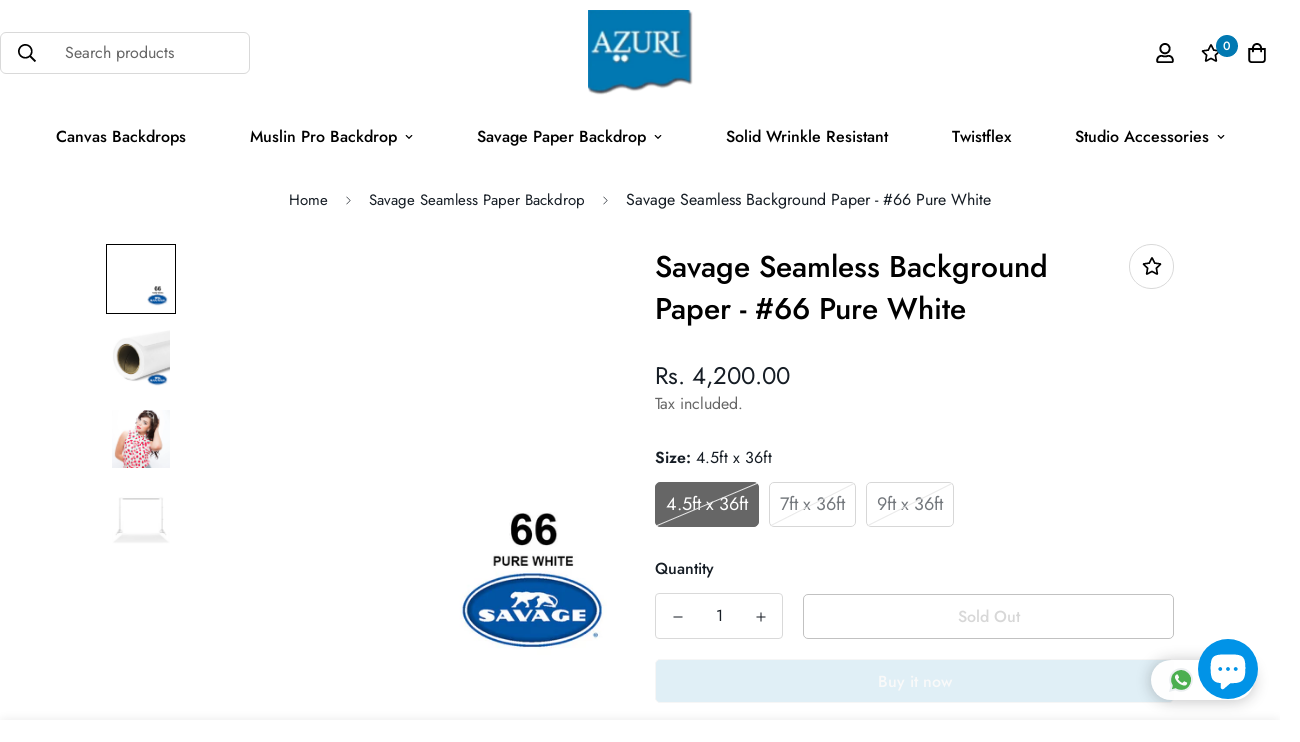

--- FILE ---
content_type: text/javascript; charset=utf-8
request_url: https://azuribackdrops.com/products/savage-seamless-background-paper-66-pure-white.js
body_size: 356
content:
{"id":7972671291706,"title":"Savage Seamless Background Paper - #66 Pure White","handle":"savage-seamless-background-paper-66-pure-white","description":"\u003cp\u003eSavage Pure White Seamless Paper provides a high-quality, non-reflecting surface with an exquisite, fine-tooth feel that’s ideal for creating smooth and even backgrounds for portraits, commercial photography, product photography, video and interviews, and much more. It’s easy to use, just unroll what you need! If the end of the paper gets torn or dirty after a photo shoot, the used portion can be cut off and recycled. The 107” wide x 36' size works well for full body portraits or groups. \u003cbr\u003e\u003cbr\u003ePaper is attached and wound on a sturdy cardboard core that measures 2.125” inside diameter. Vertical storage of the roll is recommended to prevent any sag of the core over time. Acid-free material.\u003c\/p\u003e\n\u003cp\u003e \u003c\/p\u003e\n\u003cp\u003eMade in the USA\u003cbr data-mce-fragment=\"1\"\u003eHigh-quality paper\u003cbr data-mce-fragment=\"1\"\u003eFine-tooth, non-reflective surface\u003cbr data-mce-fragment=\"1\"\u003eEasy to use—just unroll what you need\u003cbr data-mce-fragment=\"1\"\u003eCost-effective for a wide variety of uses\u003cbr data-mce-fragment=\"1\"\u003ePaper density: 145 GSM\u003cbr data-mce-fragment=\"1\"\u003e100% Recyclable\u003cbr data-mce-fragment=\"1\"\u003eStore vertically in dry environment\u003cbr data-mce-fragment=\"1\"\u003eMay require clamps to secure on backdrop stand\u003cbr data-mce-fragment=\"1\"\u003eAcid-free material\u003cbr data-mce-fragment=\"1\"\u003eCore diameter: 2.125\" (interior)\u003c\/p\u003e\n\u003cp\u003e\u003cspan\u003eNote: Colours depicted may vary slightly, due to differences in screens\u003c\/span\u003e\u003c\/p\u003e","published_at":"2022-10-25T17:38:22+05:30","created_at":"2022-10-25T17:25:34+05:30","vendor":"azuribackdrops","type":"","tags":["savage background paper rolls","savage paper rolls","savage photography paper rolls","savage super white background paper","seamless paper rolls"],"price":420000,"price_min":420000,"price_max":620000,"available":false,"price_varies":true,"compare_at_price":null,"compare_at_price_min":0,"compare_at_price_max":0,"compare_at_price_varies":false,"variants":[{"id":43670149693754,"title":"4.5ft x 36ft","option1":"4.5ft x 36ft","option2":null,"option3":null,"sku":"AZ0664536-S","requires_shipping":true,"taxable":true,"featured_image":null,"available":false,"name":"Savage Seamless Background Paper - #66 Pure White - 4.5ft x 36ft","public_title":"4.5ft x 36ft","options":["4.5ft x 36ft"],"price":420000,"weight":4000,"compare_at_price":null,"inventory_management":"shopify","barcode":null,"requires_selling_plan":false,"selling_plan_allocations":[]},{"id":43670149726522,"title":"7ft x 36ft","option1":"7ft x 36ft","option2":null,"option3":null,"sku":"AZ066736-M","requires_shipping":true,"taxable":true,"featured_image":null,"available":false,"name":"Savage Seamless Background Paper - #66 Pure White - 7ft x 36ft","public_title":"7ft x 36ft","options":["7ft x 36ft"],"price":580000,"weight":6000,"compare_at_price":null,"inventory_management":"shopify","barcode":null,"requires_selling_plan":false,"selling_plan_allocations":[]},{"id":43670149759290,"title":"9ft x 36ft","option1":"9ft x 36ft","option2":null,"option3":null,"sku":"AZ066936-L","requires_shipping":true,"taxable":true,"featured_image":null,"available":false,"name":"Savage Seamless Background Paper - #66 Pure White - 9ft x 36ft","public_title":"9ft x 36ft","options":["9ft x 36ft"],"price":620000,"weight":7000,"compare_at_price":null,"inventory_management":"shopify","barcode":null,"requires_selling_plan":false,"selling_plan_allocations":[]}],"images":["\/\/cdn.shopify.com\/s\/files\/1\/0555\/4018\/7450\/products\/2-pure-white-seamless-paper.jpg?v=1667643779","\/\/cdn.shopify.com\/s\/files\/1\/0555\/4018\/7450\/products\/1-pure-white-seamless-paper.jpg?v=1667643779","\/\/cdn.shopify.com\/s\/files\/1\/0555\/4018\/7450\/products\/4-pure-white-seamless-paper.jpg?v=1667643779","\/\/cdn.shopify.com\/s\/files\/1\/0555\/4018\/7450\/products\/3-pure-white-seamless-paper.jpg?v=1667643779"],"featured_image":"\/\/cdn.shopify.com\/s\/files\/1\/0555\/4018\/7450\/products\/2-pure-white-seamless-paper.jpg?v=1667643779","options":[{"name":"Size","position":1,"values":["4.5ft x 36ft","7ft x 36ft","9ft x 36ft"]}],"url":"\/products\/savage-seamless-background-paper-66-pure-white","media":[{"alt":"Savage Seamless Background Paper - #66 Pure White - Azuri Backdrops","id":32130025095482,"position":1,"preview_image":{"aspect_ratio":1.0,"height":1000,"width":1000,"src":"https:\/\/cdn.shopify.com\/s\/files\/1\/0555\/4018\/7450\/products\/2-pure-white-seamless-paper.jpg?v=1667643779"},"aspect_ratio":1.0,"height":1000,"media_type":"image","src":"https:\/\/cdn.shopify.com\/s\/files\/1\/0555\/4018\/7450\/products\/2-pure-white-seamless-paper.jpg?v=1667643779","width":1000},{"alt":"Savage Seamless Background Paper - #66 Pure White - Azuri Backdrops","id":32130025128250,"position":2,"preview_image":{"aspect_ratio":1.0,"height":1000,"width":1000,"src":"https:\/\/cdn.shopify.com\/s\/files\/1\/0555\/4018\/7450\/products\/1-pure-white-seamless-paper.jpg?v=1667643779"},"aspect_ratio":1.0,"height":1000,"media_type":"image","src":"https:\/\/cdn.shopify.com\/s\/files\/1\/0555\/4018\/7450\/products\/1-pure-white-seamless-paper.jpg?v=1667643779","width":1000},{"alt":"Savage Seamless Background Paper - #66 Pure White - Azuri Backdrops","id":32130025161018,"position":3,"preview_image":{"aspect_ratio":1.0,"height":1000,"width":1000,"src":"https:\/\/cdn.shopify.com\/s\/files\/1\/0555\/4018\/7450\/products\/4-pure-white-seamless-paper.jpg?v=1667643779"},"aspect_ratio":1.0,"height":1000,"media_type":"image","src":"https:\/\/cdn.shopify.com\/s\/files\/1\/0555\/4018\/7450\/products\/4-pure-white-seamless-paper.jpg?v=1667643779","width":1000},{"alt":"Savage Seamless Background Paper - #66 Pure White - Azuri Backdrops","id":32130025193786,"position":4,"preview_image":{"aspect_ratio":1.0,"height":1000,"width":1000,"src":"https:\/\/cdn.shopify.com\/s\/files\/1\/0555\/4018\/7450\/products\/3-pure-white-seamless-paper.jpg?v=1667643779"},"aspect_ratio":1.0,"height":1000,"media_type":"image","src":"https:\/\/cdn.shopify.com\/s\/files\/1\/0555\/4018\/7450\/products\/3-pure-white-seamless-paper.jpg?v=1667643779","width":1000}],"requires_selling_plan":false,"selling_plan_groups":[]}

--- FILE ---
content_type: text/javascript
request_url: https://azuribackdrops.com/cdn/shop/t/2/assets/sticky-atc.min.js?v=101420620715704157231665652472
body_size: 3360
content:
!function(){var e={4558:function(e,t,n){"use strict";n.r(t),n.d(t,{MinimogEvents:function(){return r},MinimogTheme:function(){return o},MinimogSettings:function(){return s},MinimogStrings:function(){return c},MinimogLibs:function(){return a}});var i=n(8971);n(9280);window.MinimogEvents=window.MinimogEvents||new i.Z,window._ThemeEvent=window.MinimogEvents,window.MinimogLibs.loadjs=__loadjs;const r=window.MinimogEvents,o=window.MinimogTheme||{},s=window.MinimogSettings||{},c=window.MinimogStrings||{},a=window.MinimogLibs||{}},9280:function(){__loadjs=function(){var e=function(){},t={},n={},i={};function r(e,t){if(e){var r=i[e];if(n[e]=t,r)for(;r.length;)r[0](e,t),r.splice(0,1)}}function o(t,n){t.call&&(t={success:t}),n.length?(t.error||e)(n):(t.success||e)(t)}function s(t,n,i,r){var o,c,a=document,l=i.async,u=(i.numRetries||0)+1,d=i.before||e,f=t.replace(/[\?|#].*$/,""),m=t.replace(/^(css|img)!/,"");r=r||0,/(^css!|\.css$)/.test(f)?((c=a.createElement("link")).rel="stylesheet",c.href=m,(o="hideFocus"in c)&&c.relList&&(o=0,c.rel="preload",c.as="style")):/(^img!|\.(png|gif|jpg|svg|webp)$)/.test(f)?(c=a.createElement("img")).src=m:((c=a.createElement("script")).src=t,c.async=void 0===l||l),!(c.onload=c.onerror=c.onbeforeload=function(e){var a=e.type[0];if(o)try{c.sheet.cssText.length||(a="e")}catch(e){18!=e.code&&(a="e")}if("e"==a){if((r+=1)<u)return s(t,n,i,r)}else if("preload"==c.rel&&"style"==c.as)return c.rel="stylesheet";n(t,a,e.defaultPrevented)})!==d(t,c)&&a.head.appendChild(c)}function c(e,n,i){var c,a;if(n&&n.trim&&(c=n),a=(c?i:n)||{},c){if(c in t)throw"LoadJS";t[c]=!0}function l(t,n){!function(e,t,n){var i,r,o=(e=e.push?e:[e]).length,c=o,a=[];for(i=function(e,n,i){if("e"==n&&a.push(e),"b"==n){if(!i)return;a.push(e)}--o||t(a)},r=0;r<c;r++)s(e[r],i,n)}(e,(function(e){o(a,e),t&&o({success:t,error:n},e),r(c,e)}),a)}if(a.returnPromise)return new Promise(l);l()}return c.ready=function(e,t){return function(e,t){e=e.push?e:[e];var r,o,s,c=[],a=e.length,l=a;for(r=function(e,n){n.length&&c.push(e),--l||t(c)};a--;)o=e[a],(s=n[o])?r(o,s):(i[o]=i[o]||[]).push(r)}(e,(function(e){o(t,e)})),c},c.done=function(e){r(e,[])},c.reset=function(){t={},n={},i={}},c.isDefined=function(e){return e in t},c}()},6295:function(e,t,n){"use strict";n.r(t);n(2422);t.default=new class{constructor(){return this.component=this.component.bind(this),this.component}component(e,t){for(var n=arguments.length,i=new Array(n>2?n-2:0),r=2;r<n;r++)i[r-2]=arguments[r];if("function"==typeof e)return e({...t,children:i});i&&(i=i.filter((e=>null!==e))),t&&(t.class&&(t.className=t.class),delete t.children);let o="fragment"!==e?function(e,t){t=t||{};let n=document.createElement(e);try{n=Object.assign(n,t)}catch{const e=Object.keys(t);for(let i=0;i<e.length;i++)"dataSet"!==t[i]&&n.setAttribute(e[i],t[e[i]])}return n}(e,t):document.createDocumentFragment();if(-1!==["svg","path","rect","text","circle","g"].indexOf(e)){o=document.createElementNS("http://www.w3.org/2000/svg",e);for(const e in t){const n="className"===e?"class":e;o.setAttribute(n,t[e])}}for(const e of i)Array.isArray(e)?o.append(...e):o.append(e);if(t?.dataSet)for(const e in t.dataSet)Object.prototype.hasOwnProperty.call(t.dataSet,e)&&(o.dataset[e]=t.dataSet[e]);return t&&!window.__aleartedJSXData&&Object.keys(t).find((e=>e.match(/^data-/)))&&(alert("Do not use data-* in your JSX component! Use dataSet instead!! - Check the console.trace for more info"),window.__aleartedJSXData=!0),t?.ref&&("function"==typeof t.ref?t.ref(o):t.ref=o),t?.on&&Object.entries(t.on).forEach((e=>{let[t,n]=e;o.addEventListener(t,n)})),t?.style&&Object.entries(t.style).forEach((e=>{let[t,n]=e;o.style.setProperty(t,n)})),o}}},8971:function(e,t,n){"use strict";n.d(t,{Z:function(){return i}});class i{constructor(){this.events={}}get evts(){return Object.keys(this.events)}subscribe(e,t){return this.events[e]=this.events[e]||[],this.events[e].push(t),()=>this.unSubscribe(e,t)}unSubscribe(e,t){const n=this.events[e];if(n&&Array.isArray(n))for(let e=0;e<n.length;e++)if(n[e]===t){n.splice(e,1);break}}emit(e){for(var t=arguments.length,n=new Array(t>1?t-1:0),i=1;i<t;i++)n[i-1]=arguments[i];(this.events[e]||[]).forEach((e=>{e(...n)}))}}},2422:function(){!function(){function e(){var e=Array.prototype.slice.call(arguments),t=document.createDocumentFragment();e.forEach((function(e){var n=e instanceof Node;t.appendChild(n?e:document.createTextNode(String(e)))})),this.appendChild(t)}[Element.prototype,Document.prototype,DocumentFragment.prototype].forEach((function(t){t.hasOwnProperty("append")||Object.defineProperty(t,"append",{configurable:!0,enumerable:!0,writable:!0,value:e})}))}()},643:function(e){var t="complete",n="canceled";function i(e,t,n){Math.max(0,t),Math.max(0,n),e.self===e?e.scrollTo(t,n):(e.scrollLeft=t,e.scrollTop=n)}function r(e){var n=e._scrollSettings;if(n){var o=n.maxSynchronousAlignments,s=function(e,t){var n,i,r,o,s,c,a,l=e.align,u=e.target.getBoundingClientRect(),d=l&&null!=l.left?l.left:.5,f=l&&null!=l.top?l.top:.5,m=l&&null!=l.leftOffset?l.leftOffset:0,h=l&&null!=l.topOffset?l.topOffset:0,p=d,g=f;if(e.isWindow(t))c=Math.min(u.width,t.innerWidth),a=Math.min(u.height,t.innerHeight),i=u.left+t.pageXOffset-t.innerWidth*p+c*p,r=u.top+t.pageYOffset-t.innerHeight*g+a*g,i-=m,r-=h,i=e.align.lockX?t.pageXOffset:i,r=e.align.lockY?t.pageYOffset:r,o=i-t.pageXOffset,s=r-t.pageYOffset;else{c=u.width,a=u.height,n=t.getBoundingClientRect();var v=u.left-(n.left-t.scrollLeft),y=u.top-(n.top-t.scrollTop);i=v+c*p-t.clientWidth*p,r=y+a*g-t.clientHeight*g,i-=m,r-=h,i=Math.max(Math.min(i,t.scrollWidth-t.clientWidth),0),r=Math.max(Math.min(r,t.scrollHeight-t.clientHeight),0),i=e.align.lockX?t.scrollLeft:i,r=e.align.lockY?t.scrollTop:r,o=i-t.scrollLeft,s=r-t.scrollTop}return{x:i,y:r,differenceX:o,differenceY:s}}(n,e),c=Date.now()-n.startTime,a=Math.min(1/n.time*c,1);if(n.endIterations>=o)return i(e,s.x,s.y),e._scrollSettings=null,n.end(t);var l=1-n.ease(a);if(i(e,s.x-s.differenceX*l,s.y-s.differenceY*l),c>=n.time)return n.endIterations++,n.scrollAncestor&&r(n.scrollAncestor),void r(e);!function(e){if("requestAnimationFrame"in window)return window.requestAnimationFrame(e);setTimeout(e,16)}(r.bind(null,e))}}function o(e){return e.self===e}function s(e){return"pageXOffset"in e||(e.scrollHeight!==e.clientHeight||e.scrollWidth!==e.clientWidth)&&"hidden"!==getComputedStyle(e).overflow}function c(){return!0}function a(e){if(e.assignedSlot)return a(e.assignedSlot);if(e.parentElement)return"BODY"===e.parentElement.tagName?e.parentElement.ownerDocument.defaultView||e.parentElement.ownerDocument.ownerWindow:e.parentElement;if(e.getRootNode){var t=e.getRootNode();if(11===t.nodeType)return t.host}}e.exports=function(e,i,l){if(e){"function"==typeof i&&(l=i,i=null),i||(i={}),i.time=isNaN(i.time)?1e3:i.time,i.ease=i.ease||function(e){return 1-Math.pow(1-e,e/2)},i.align=i.align||{};var u=a(e),d=1,f=i.validTarget||c,m=i.isScrollable;i.debug;for(var h=[];u;)if(i.debug,f(u,d)&&(m?m(u,s):s(u))&&(d++,h.push(u)),!(u=a(u))){p(t);break}return h.reduce(((t,s,c)=>function(e,t,i,s,c){var a,l=!t._scrollSettings,u=t._scrollSettings,d=Date.now(),f={passive:!0};function m(e){t._scrollSettings=null,t.parentElement&&t.parentElement._scrollSettings&&t.parentElement._scrollSettings.end(e),i.debug,c(e),a&&(t.removeEventListener("touchstart",a,f),t.removeEventListener("wheel",a,f))}u&&u.end(n);var h=i.maxSynchronousAlignments;return null==h&&(h=3),t._scrollSettings={startTime:d,endIterations:0,target:e,time:i.time,ease:i.ease,align:i.align,isWindow:i.isWindow||o,maxSynchronousAlignments:h,end:m,scrollAncestor:s},"cancellable"in i&&!i.cancellable||(a=m.bind(null,n),t.addEventListener("touchstart",a,f),t.addEventListener("wheel",a,f)),l&&r(t),a}(e,s,i,h[c+1],p)),null)}function p(e){--d||l&&l(e)}}}},t={};function n(i){var r=t[i];if(void 0!==r)return r.exports;var o=t[i]={exports:{}};return e[i](o,o.exports,n),o.exports}n.n=function(e){var t=e&&e.__esModule?function(){return e.default}:function(){return e};return n.d(t,{a:t}),t},n.d=function(e,t){for(var i in t)n.o(t,i)&&!n.o(e,i)&&Object.defineProperty(e,i,{enumerable:!0,get:t[i]})},n.o=function(e,t){return Object.prototype.hasOwnProperty.call(e,t)},n.r=function(e){"undefined"!=typeof Symbol&&Symbol.toStringTag&&Object.defineProperty(e,Symbol.toStringTag,{value:"Module"}),Object.defineProperty(e,"__esModule",{value:!0})},function(){"use strict";var e=n(643),t=n.n(e);const{themeScriptURLs:i,themeStyleURLs:r}=window;n(4558).MinimogSettings,n(6295).default;window.__getSectionInstanceByType=e=>window.Shopify.theme.sections.instances.find((t=>t.type===e));const o=document.querySelector("#scroll-to-top-target");function s(e){t()(o,e)}var c=n(4558).MinimogSettings;customElements.get("sticky-atc")||customElements.define("sticky-atc",class extends HTMLElement{constructor(){var e,t,n;super(),n=()=>{this.observer.observe(this.productFormActions),this.observeTarget=this.productFormActions},(t="setObserveTarget")in(e=this)?Object.defineProperty(e,t,{value:n,enumerable:!0,configurable:!0,writable:!0}):e[t]=n,this.selectors={prodTitle:".psa__title",mainImage:".spc__main-img",atc:".add-to-cart",buyNowBtn:".prod__dynamic_checkout"},document.body.classList.add("sticky-atc-bar-enabled"),this.hasCustomFields=!!document.querySelector(".sf-prod-template__desktop .product__custom-field")}connectedCallback(){this.productFormActions=document.querySelector(".add-to-cart"),this.container=this.closest(".prod__sticky-atc"),this.init()}init(){this.mainProduct=document.querySelector(".main-product.product-form"),this.mainATCButton=this.mainProduct?.querySelector(".add-to-cart"),this.mainProductDynamic=this.mainProduct?.querySelector(this.selectors.buyNowBtn);const e=document.querySelector(".prod__sticky-atc");this.stickyATCBar=e,this.domNodes=queryDomNodes(this.selectors,e);const{prodTitle:t,mainImage:n,atc:i,buyNowBtn:r}=this.domNodes;this.productId=this.dataset.productId;const o=window.matchMedia("(max-width: 639px)");o.addEventListener("change",this.checkDevice.bind(this)),this.checkDevice(o);const a=`-${c.headerHeight||66}px 0px 0px 0px`;this.observer=new IntersectionObserver((e=>{e.forEach((e=>{const t=1!==e.intersectionRatio?"remove":"add";this.container.classList[t]("translate-y-full"),document.documentElement.classList[1!=e.intersectionRatio?"remove":"add"]("stick-atc-show")}))}),{threshold:1,rootMargin:a}),t?.addEventListener("click",s),n?.addEventListener("click",s),this.hasCustomFields&&(i.addEventListener("click",(e=>{e.preventDefault(),e.stopPropagation(),s((()=>this.mainATCButton.click()))})),r&&r.addEventListener("click",(e=>{validateForm(this.mainProduct).length>0&&(e.preventDefault(),e.stopPropagation(),s((()=>this.mainProductDynamic?.click())))}),!0)),this.setObserveTarget(),this.syncWithMainProductForm()}checkDevice(e){const t=this.clientHeight+"px";document.documentElement.style.setProperty("--f-sticky-atc-bar-height",t)}syncWithMainProductForm(){const e=this.querySelector('[name="id"]');window.MinimogEvents.subscribe(`${this.productId}__VARIANT_CHANGE`,(async t=>{e.value=t.id}))}})}()}();

--- FILE ---
content_type: text/javascript; charset=utf-8
request_url: https://azuribackdrops.com/products/savage-seamless-background-paper-66-pure-white.js
body_size: 857
content:
{"id":7972671291706,"title":"Savage Seamless Background Paper - #66 Pure White","handle":"savage-seamless-background-paper-66-pure-white","description":"\u003cp\u003eSavage Pure White Seamless Paper provides a high-quality, non-reflecting surface with an exquisite, fine-tooth feel that’s ideal for creating smooth and even backgrounds for portraits, commercial photography, product photography, video and interviews, and much more. It’s easy to use, just unroll what you need! If the end of the paper gets torn or dirty after a photo shoot, the used portion can be cut off and recycled. The 107” wide x 36' size works well for full body portraits or groups. \u003cbr\u003e\u003cbr\u003ePaper is attached and wound on a sturdy cardboard core that measures 2.125” inside diameter. Vertical storage of the roll is recommended to prevent any sag of the core over time. Acid-free material.\u003c\/p\u003e\n\u003cp\u003e \u003c\/p\u003e\n\u003cp\u003eMade in the USA\u003cbr data-mce-fragment=\"1\"\u003eHigh-quality paper\u003cbr data-mce-fragment=\"1\"\u003eFine-tooth, non-reflective surface\u003cbr data-mce-fragment=\"1\"\u003eEasy to use—just unroll what you need\u003cbr data-mce-fragment=\"1\"\u003eCost-effective for a wide variety of uses\u003cbr data-mce-fragment=\"1\"\u003ePaper density: 145 GSM\u003cbr data-mce-fragment=\"1\"\u003e100% Recyclable\u003cbr data-mce-fragment=\"1\"\u003eStore vertically in dry environment\u003cbr data-mce-fragment=\"1\"\u003eMay require clamps to secure on backdrop stand\u003cbr data-mce-fragment=\"1\"\u003eAcid-free material\u003cbr data-mce-fragment=\"1\"\u003eCore diameter: 2.125\" (interior)\u003c\/p\u003e\n\u003cp\u003e\u003cspan\u003eNote: Colours depicted may vary slightly, due to differences in screens\u003c\/span\u003e\u003c\/p\u003e","published_at":"2022-10-25T17:38:22+05:30","created_at":"2022-10-25T17:25:34+05:30","vendor":"azuribackdrops","type":"","tags":["savage background paper rolls","savage paper rolls","savage photography paper rolls","savage super white background paper","seamless paper rolls"],"price":420000,"price_min":420000,"price_max":620000,"available":false,"price_varies":true,"compare_at_price":null,"compare_at_price_min":0,"compare_at_price_max":0,"compare_at_price_varies":false,"variants":[{"id":43670149693754,"title":"4.5ft x 36ft","option1":"4.5ft x 36ft","option2":null,"option3":null,"sku":"AZ0664536-S","requires_shipping":true,"taxable":true,"featured_image":null,"available":false,"name":"Savage Seamless Background Paper - #66 Pure White - 4.5ft x 36ft","public_title":"4.5ft x 36ft","options":["4.5ft x 36ft"],"price":420000,"weight":4000,"compare_at_price":null,"inventory_management":"shopify","barcode":null,"requires_selling_plan":false,"selling_plan_allocations":[]},{"id":43670149726522,"title":"7ft x 36ft","option1":"7ft x 36ft","option2":null,"option3":null,"sku":"AZ066736-M","requires_shipping":true,"taxable":true,"featured_image":null,"available":false,"name":"Savage Seamless Background Paper - #66 Pure White - 7ft x 36ft","public_title":"7ft x 36ft","options":["7ft x 36ft"],"price":580000,"weight":6000,"compare_at_price":null,"inventory_management":"shopify","barcode":null,"requires_selling_plan":false,"selling_plan_allocations":[]},{"id":43670149759290,"title":"9ft x 36ft","option1":"9ft x 36ft","option2":null,"option3":null,"sku":"AZ066936-L","requires_shipping":true,"taxable":true,"featured_image":null,"available":false,"name":"Savage Seamless Background Paper - #66 Pure White - 9ft x 36ft","public_title":"9ft x 36ft","options":["9ft x 36ft"],"price":620000,"weight":7000,"compare_at_price":null,"inventory_management":"shopify","barcode":null,"requires_selling_plan":false,"selling_plan_allocations":[]}],"images":["\/\/cdn.shopify.com\/s\/files\/1\/0555\/4018\/7450\/products\/2-pure-white-seamless-paper.jpg?v=1667643779","\/\/cdn.shopify.com\/s\/files\/1\/0555\/4018\/7450\/products\/1-pure-white-seamless-paper.jpg?v=1667643779","\/\/cdn.shopify.com\/s\/files\/1\/0555\/4018\/7450\/products\/4-pure-white-seamless-paper.jpg?v=1667643779","\/\/cdn.shopify.com\/s\/files\/1\/0555\/4018\/7450\/products\/3-pure-white-seamless-paper.jpg?v=1667643779"],"featured_image":"\/\/cdn.shopify.com\/s\/files\/1\/0555\/4018\/7450\/products\/2-pure-white-seamless-paper.jpg?v=1667643779","options":[{"name":"Size","position":1,"values":["4.5ft x 36ft","7ft x 36ft","9ft x 36ft"]}],"url":"\/products\/savage-seamless-background-paper-66-pure-white","media":[{"alt":"Savage Seamless Background Paper - #66 Pure White - Azuri Backdrops","id":32130025095482,"position":1,"preview_image":{"aspect_ratio":1.0,"height":1000,"width":1000,"src":"https:\/\/cdn.shopify.com\/s\/files\/1\/0555\/4018\/7450\/products\/2-pure-white-seamless-paper.jpg?v=1667643779"},"aspect_ratio":1.0,"height":1000,"media_type":"image","src":"https:\/\/cdn.shopify.com\/s\/files\/1\/0555\/4018\/7450\/products\/2-pure-white-seamless-paper.jpg?v=1667643779","width":1000},{"alt":"Savage Seamless Background Paper - #66 Pure White - Azuri Backdrops","id":32130025128250,"position":2,"preview_image":{"aspect_ratio":1.0,"height":1000,"width":1000,"src":"https:\/\/cdn.shopify.com\/s\/files\/1\/0555\/4018\/7450\/products\/1-pure-white-seamless-paper.jpg?v=1667643779"},"aspect_ratio":1.0,"height":1000,"media_type":"image","src":"https:\/\/cdn.shopify.com\/s\/files\/1\/0555\/4018\/7450\/products\/1-pure-white-seamless-paper.jpg?v=1667643779","width":1000},{"alt":"Savage Seamless Background Paper - #66 Pure White - Azuri Backdrops","id":32130025161018,"position":3,"preview_image":{"aspect_ratio":1.0,"height":1000,"width":1000,"src":"https:\/\/cdn.shopify.com\/s\/files\/1\/0555\/4018\/7450\/products\/4-pure-white-seamless-paper.jpg?v=1667643779"},"aspect_ratio":1.0,"height":1000,"media_type":"image","src":"https:\/\/cdn.shopify.com\/s\/files\/1\/0555\/4018\/7450\/products\/4-pure-white-seamless-paper.jpg?v=1667643779","width":1000},{"alt":"Savage Seamless Background Paper - #66 Pure White - Azuri Backdrops","id":32130025193786,"position":4,"preview_image":{"aspect_ratio":1.0,"height":1000,"width":1000,"src":"https:\/\/cdn.shopify.com\/s\/files\/1\/0555\/4018\/7450\/products\/3-pure-white-seamless-paper.jpg?v=1667643779"},"aspect_ratio":1.0,"height":1000,"media_type":"image","src":"https:\/\/cdn.shopify.com\/s\/files\/1\/0555\/4018\/7450\/products\/3-pure-white-seamless-paper.jpg?v=1667643779","width":1000}],"requires_selling_plan":false,"selling_plan_groups":[]}

--- FILE ---
content_type: text/javascript; charset=utf-8
request_url: https://azuribackdrops.com/products/savage-seamless-background-paper-66-pure-white.js
body_size: 992
content:
{"id":7972671291706,"title":"Savage Seamless Background Paper - #66 Pure White","handle":"savage-seamless-background-paper-66-pure-white","description":"\u003cp\u003eSavage Pure White Seamless Paper provides a high-quality, non-reflecting surface with an exquisite, fine-tooth feel that’s ideal for creating smooth and even backgrounds for portraits, commercial photography, product photography, video and interviews, and much more. It’s easy to use, just unroll what you need! If the end of the paper gets torn or dirty after a photo shoot, the used portion can be cut off and recycled. The 107” wide x 36' size works well for full body portraits or groups. \u003cbr\u003e\u003cbr\u003ePaper is attached and wound on a sturdy cardboard core that measures 2.125” inside diameter. Vertical storage of the roll is recommended to prevent any sag of the core over time. Acid-free material.\u003c\/p\u003e\n\u003cp\u003e \u003c\/p\u003e\n\u003cp\u003eMade in the USA\u003cbr data-mce-fragment=\"1\"\u003eHigh-quality paper\u003cbr data-mce-fragment=\"1\"\u003eFine-tooth, non-reflective surface\u003cbr data-mce-fragment=\"1\"\u003eEasy to use—just unroll what you need\u003cbr data-mce-fragment=\"1\"\u003eCost-effective for a wide variety of uses\u003cbr data-mce-fragment=\"1\"\u003ePaper density: 145 GSM\u003cbr data-mce-fragment=\"1\"\u003e100% Recyclable\u003cbr data-mce-fragment=\"1\"\u003eStore vertically in dry environment\u003cbr data-mce-fragment=\"1\"\u003eMay require clamps to secure on backdrop stand\u003cbr data-mce-fragment=\"1\"\u003eAcid-free material\u003cbr data-mce-fragment=\"1\"\u003eCore diameter: 2.125\" (interior)\u003c\/p\u003e\n\u003cp\u003e\u003cspan\u003eNote: Colours depicted may vary slightly, due to differences in screens\u003c\/span\u003e\u003c\/p\u003e","published_at":"2022-10-25T17:38:22+05:30","created_at":"2022-10-25T17:25:34+05:30","vendor":"azuribackdrops","type":"","tags":["savage background paper rolls","savage paper rolls","savage photography paper rolls","savage super white background paper","seamless paper rolls"],"price":420000,"price_min":420000,"price_max":620000,"available":false,"price_varies":true,"compare_at_price":null,"compare_at_price_min":0,"compare_at_price_max":0,"compare_at_price_varies":false,"variants":[{"id":43670149693754,"title":"4.5ft x 36ft","option1":"4.5ft x 36ft","option2":null,"option3":null,"sku":"AZ0664536-S","requires_shipping":true,"taxable":true,"featured_image":null,"available":false,"name":"Savage Seamless Background Paper - #66 Pure White - 4.5ft x 36ft","public_title":"4.5ft x 36ft","options":["4.5ft x 36ft"],"price":420000,"weight":4000,"compare_at_price":null,"inventory_management":"shopify","barcode":null,"requires_selling_plan":false,"selling_plan_allocations":[]},{"id":43670149726522,"title":"7ft x 36ft","option1":"7ft x 36ft","option2":null,"option3":null,"sku":"AZ066736-M","requires_shipping":true,"taxable":true,"featured_image":null,"available":false,"name":"Savage Seamless Background Paper - #66 Pure White - 7ft x 36ft","public_title":"7ft x 36ft","options":["7ft x 36ft"],"price":580000,"weight":6000,"compare_at_price":null,"inventory_management":"shopify","barcode":null,"requires_selling_plan":false,"selling_plan_allocations":[]},{"id":43670149759290,"title":"9ft x 36ft","option1":"9ft x 36ft","option2":null,"option3":null,"sku":"AZ066936-L","requires_shipping":true,"taxable":true,"featured_image":null,"available":false,"name":"Savage Seamless Background Paper - #66 Pure White - 9ft x 36ft","public_title":"9ft x 36ft","options":["9ft x 36ft"],"price":620000,"weight":7000,"compare_at_price":null,"inventory_management":"shopify","barcode":null,"requires_selling_plan":false,"selling_plan_allocations":[]}],"images":["\/\/cdn.shopify.com\/s\/files\/1\/0555\/4018\/7450\/products\/2-pure-white-seamless-paper.jpg?v=1667643779","\/\/cdn.shopify.com\/s\/files\/1\/0555\/4018\/7450\/products\/1-pure-white-seamless-paper.jpg?v=1667643779","\/\/cdn.shopify.com\/s\/files\/1\/0555\/4018\/7450\/products\/4-pure-white-seamless-paper.jpg?v=1667643779","\/\/cdn.shopify.com\/s\/files\/1\/0555\/4018\/7450\/products\/3-pure-white-seamless-paper.jpg?v=1667643779"],"featured_image":"\/\/cdn.shopify.com\/s\/files\/1\/0555\/4018\/7450\/products\/2-pure-white-seamless-paper.jpg?v=1667643779","options":[{"name":"Size","position":1,"values":["4.5ft x 36ft","7ft x 36ft","9ft x 36ft"]}],"url":"\/products\/savage-seamless-background-paper-66-pure-white","media":[{"alt":"Savage Seamless Background Paper - #66 Pure White - Azuri Backdrops","id":32130025095482,"position":1,"preview_image":{"aspect_ratio":1.0,"height":1000,"width":1000,"src":"https:\/\/cdn.shopify.com\/s\/files\/1\/0555\/4018\/7450\/products\/2-pure-white-seamless-paper.jpg?v=1667643779"},"aspect_ratio":1.0,"height":1000,"media_type":"image","src":"https:\/\/cdn.shopify.com\/s\/files\/1\/0555\/4018\/7450\/products\/2-pure-white-seamless-paper.jpg?v=1667643779","width":1000},{"alt":"Savage Seamless Background Paper - #66 Pure White - Azuri Backdrops","id":32130025128250,"position":2,"preview_image":{"aspect_ratio":1.0,"height":1000,"width":1000,"src":"https:\/\/cdn.shopify.com\/s\/files\/1\/0555\/4018\/7450\/products\/1-pure-white-seamless-paper.jpg?v=1667643779"},"aspect_ratio":1.0,"height":1000,"media_type":"image","src":"https:\/\/cdn.shopify.com\/s\/files\/1\/0555\/4018\/7450\/products\/1-pure-white-seamless-paper.jpg?v=1667643779","width":1000},{"alt":"Savage Seamless Background Paper - #66 Pure White - Azuri Backdrops","id":32130025161018,"position":3,"preview_image":{"aspect_ratio":1.0,"height":1000,"width":1000,"src":"https:\/\/cdn.shopify.com\/s\/files\/1\/0555\/4018\/7450\/products\/4-pure-white-seamless-paper.jpg?v=1667643779"},"aspect_ratio":1.0,"height":1000,"media_type":"image","src":"https:\/\/cdn.shopify.com\/s\/files\/1\/0555\/4018\/7450\/products\/4-pure-white-seamless-paper.jpg?v=1667643779","width":1000},{"alt":"Savage Seamless Background Paper - #66 Pure White - Azuri Backdrops","id":32130025193786,"position":4,"preview_image":{"aspect_ratio":1.0,"height":1000,"width":1000,"src":"https:\/\/cdn.shopify.com\/s\/files\/1\/0555\/4018\/7450\/products\/3-pure-white-seamless-paper.jpg?v=1667643779"},"aspect_ratio":1.0,"height":1000,"media_type":"image","src":"https:\/\/cdn.shopify.com\/s\/files\/1\/0555\/4018\/7450\/products\/3-pure-white-seamless-paper.jpg?v=1667643779","width":1000}],"requires_selling_plan":false,"selling_plan_groups":[]}

--- FILE ---
content_type: text/javascript; charset=utf-8
request_url: https://azuribackdrops.com//products/savage-seamless-background-paper-66-pure-white.js
body_size: 918
content:
{"id":7972671291706,"title":"Savage Seamless Background Paper - #66 Pure White","handle":"savage-seamless-background-paper-66-pure-white","description":"\u003cp\u003eSavage Pure White Seamless Paper provides a high-quality, non-reflecting surface with an exquisite, fine-tooth feel that’s ideal for creating smooth and even backgrounds for portraits, commercial photography, product photography, video and interviews, and much more. It’s easy to use, just unroll what you need! If the end of the paper gets torn or dirty after a photo shoot, the used portion can be cut off and recycled. The 107” wide x 36' size works well for full body portraits or groups. \u003cbr\u003e\u003cbr\u003ePaper is attached and wound on a sturdy cardboard core that measures 2.125” inside diameter. Vertical storage of the roll is recommended to prevent any sag of the core over time. Acid-free material.\u003c\/p\u003e\n\u003cp\u003e \u003c\/p\u003e\n\u003cp\u003eMade in the USA\u003cbr data-mce-fragment=\"1\"\u003eHigh-quality paper\u003cbr data-mce-fragment=\"1\"\u003eFine-tooth, non-reflective surface\u003cbr data-mce-fragment=\"1\"\u003eEasy to use—just unroll what you need\u003cbr data-mce-fragment=\"1\"\u003eCost-effective for a wide variety of uses\u003cbr data-mce-fragment=\"1\"\u003ePaper density: 145 GSM\u003cbr data-mce-fragment=\"1\"\u003e100% Recyclable\u003cbr data-mce-fragment=\"1\"\u003eStore vertically in dry environment\u003cbr data-mce-fragment=\"1\"\u003eMay require clamps to secure on backdrop stand\u003cbr data-mce-fragment=\"1\"\u003eAcid-free material\u003cbr data-mce-fragment=\"1\"\u003eCore diameter: 2.125\" (interior)\u003c\/p\u003e\n\u003cp\u003e\u003cspan\u003eNote: Colours depicted may vary slightly, due to differences in screens\u003c\/span\u003e\u003c\/p\u003e","published_at":"2022-10-25T17:38:22+05:30","created_at":"2022-10-25T17:25:34+05:30","vendor":"azuribackdrops","type":"","tags":["savage background paper rolls","savage paper rolls","savage photography paper rolls","savage super white background paper","seamless paper rolls"],"price":420000,"price_min":420000,"price_max":620000,"available":false,"price_varies":true,"compare_at_price":null,"compare_at_price_min":0,"compare_at_price_max":0,"compare_at_price_varies":false,"variants":[{"id":43670149693754,"title":"4.5ft x 36ft","option1":"4.5ft x 36ft","option2":null,"option3":null,"sku":"AZ0664536-S","requires_shipping":true,"taxable":true,"featured_image":null,"available":false,"name":"Savage Seamless Background Paper - #66 Pure White - 4.5ft x 36ft","public_title":"4.5ft x 36ft","options":["4.5ft x 36ft"],"price":420000,"weight":4000,"compare_at_price":null,"inventory_management":"shopify","barcode":null,"requires_selling_plan":false,"selling_plan_allocations":[]},{"id":43670149726522,"title":"7ft x 36ft","option1":"7ft x 36ft","option2":null,"option3":null,"sku":"AZ066736-M","requires_shipping":true,"taxable":true,"featured_image":null,"available":false,"name":"Savage Seamless Background Paper - #66 Pure White - 7ft x 36ft","public_title":"7ft x 36ft","options":["7ft x 36ft"],"price":580000,"weight":6000,"compare_at_price":null,"inventory_management":"shopify","barcode":null,"requires_selling_plan":false,"selling_plan_allocations":[]},{"id":43670149759290,"title":"9ft x 36ft","option1":"9ft x 36ft","option2":null,"option3":null,"sku":"AZ066936-L","requires_shipping":true,"taxable":true,"featured_image":null,"available":false,"name":"Savage Seamless Background Paper - #66 Pure White - 9ft x 36ft","public_title":"9ft x 36ft","options":["9ft x 36ft"],"price":620000,"weight":7000,"compare_at_price":null,"inventory_management":"shopify","barcode":null,"requires_selling_plan":false,"selling_plan_allocations":[]}],"images":["\/\/cdn.shopify.com\/s\/files\/1\/0555\/4018\/7450\/products\/2-pure-white-seamless-paper.jpg?v=1667643779","\/\/cdn.shopify.com\/s\/files\/1\/0555\/4018\/7450\/products\/1-pure-white-seamless-paper.jpg?v=1667643779","\/\/cdn.shopify.com\/s\/files\/1\/0555\/4018\/7450\/products\/4-pure-white-seamless-paper.jpg?v=1667643779","\/\/cdn.shopify.com\/s\/files\/1\/0555\/4018\/7450\/products\/3-pure-white-seamless-paper.jpg?v=1667643779"],"featured_image":"\/\/cdn.shopify.com\/s\/files\/1\/0555\/4018\/7450\/products\/2-pure-white-seamless-paper.jpg?v=1667643779","options":[{"name":"Size","position":1,"values":["4.5ft x 36ft","7ft x 36ft","9ft x 36ft"]}],"url":"\/products\/savage-seamless-background-paper-66-pure-white","media":[{"alt":"Savage Seamless Background Paper - #66 Pure White - Azuri Backdrops","id":32130025095482,"position":1,"preview_image":{"aspect_ratio":1.0,"height":1000,"width":1000,"src":"https:\/\/cdn.shopify.com\/s\/files\/1\/0555\/4018\/7450\/products\/2-pure-white-seamless-paper.jpg?v=1667643779"},"aspect_ratio":1.0,"height":1000,"media_type":"image","src":"https:\/\/cdn.shopify.com\/s\/files\/1\/0555\/4018\/7450\/products\/2-pure-white-seamless-paper.jpg?v=1667643779","width":1000},{"alt":"Savage Seamless Background Paper - #66 Pure White - Azuri Backdrops","id":32130025128250,"position":2,"preview_image":{"aspect_ratio":1.0,"height":1000,"width":1000,"src":"https:\/\/cdn.shopify.com\/s\/files\/1\/0555\/4018\/7450\/products\/1-pure-white-seamless-paper.jpg?v=1667643779"},"aspect_ratio":1.0,"height":1000,"media_type":"image","src":"https:\/\/cdn.shopify.com\/s\/files\/1\/0555\/4018\/7450\/products\/1-pure-white-seamless-paper.jpg?v=1667643779","width":1000},{"alt":"Savage Seamless Background Paper - #66 Pure White - Azuri Backdrops","id":32130025161018,"position":3,"preview_image":{"aspect_ratio":1.0,"height":1000,"width":1000,"src":"https:\/\/cdn.shopify.com\/s\/files\/1\/0555\/4018\/7450\/products\/4-pure-white-seamless-paper.jpg?v=1667643779"},"aspect_ratio":1.0,"height":1000,"media_type":"image","src":"https:\/\/cdn.shopify.com\/s\/files\/1\/0555\/4018\/7450\/products\/4-pure-white-seamless-paper.jpg?v=1667643779","width":1000},{"alt":"Savage Seamless Background Paper - #66 Pure White - Azuri Backdrops","id":32130025193786,"position":4,"preview_image":{"aspect_ratio":1.0,"height":1000,"width":1000,"src":"https:\/\/cdn.shopify.com\/s\/files\/1\/0555\/4018\/7450\/products\/3-pure-white-seamless-paper.jpg?v=1667643779"},"aspect_ratio":1.0,"height":1000,"media_type":"image","src":"https:\/\/cdn.shopify.com\/s\/files\/1\/0555\/4018\/7450\/products\/3-pure-white-seamless-paper.jpg?v=1667643779","width":1000}],"requires_selling_plan":false,"selling_plan_groups":[]}